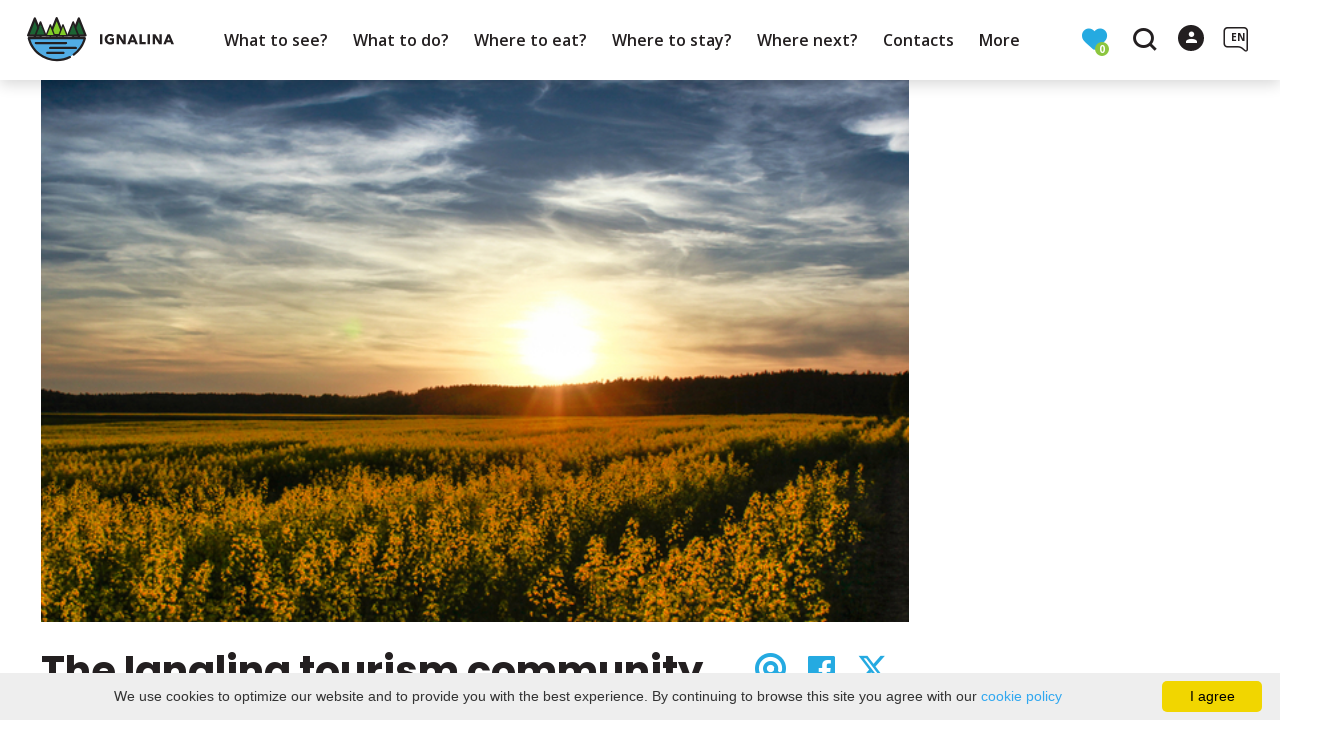

--- FILE ---
content_type: text/html; charset=UTF-8
request_url: https://www.ignalina.info/en/news/the-ignalina-tourism-community-supports-ukraine/
body_size: 17436
content:
<!DOCTYPE HTML >
<html lang="en">
<head>
    <meta http-equiv="content-type" content="text/html; charset=UTF-8"/>
    <meta name="viewport" content="width=device-width, initial-scale=1.0, user-scalable=0"/>
    <title>The Ignalina tourism community supports Ukraine</title>
    <meta property="og:title" content="The Ignalina tourism community supports Ukraine"/>
            <meta property="og:description" content="The Ignalina tourism community supports Ukraine. You will find information on providing assistance to Ukrainian war refugees."/>
        <meta name="description" content="The Ignalina tourism community supports Ukraine. You will find information on providing assistance to Ukrainian war refugees." />            <meta property="fb:app_id" content="546362722465271"/>
        <meta property="og:type" content="article"/>
        <meta property="og:description" content="The Ignalina tourism community supports Ukraine. You will find information on providing assistance to Ukrainian war refugees."/>
        <meta property="og:url" content="https://www.ignalina.info/en/the-ignalina-tourism-community-supports-ukraine/"/>
                <meta property="og:image" content="https://www.ignalina.info/data/editable/large/_MG_4620_(3).jpg"/>
        <meta property="og:image:width" content="660"/>
        <meta property="og:image:height" content="440"/>
    
            <link rel="shortcut icon" type="image/png"
              href="https://www.ignalina.info/data/settings/favicon/zalias_i_standartinis__1_1_.png"/>
        <link rel="stylesheet" href="https://stackpath.bootstrapcdn.com/bootstrap/4.1.3/css/bootstrap.min.css"
          integrity="sha384-MCw98/SFnGE8fJT3GXwEOngsV7Zt27NXFoaoApmYm81iuXoPkFOJwJ8ERdknLPMO"
          crossorigin="anonymous">
            <link rel="stylesheet"
              href="https://www.ignalina.info/templates/bebras/ignalina/css/style.css?v=1769172781">
    
    <link rel="stylesheet" href="https://www.ignalina.info/templates/css/msg.css">
<script src="https://www.ignalina.info/templates/js/msg.js"></script>

    
            <script>
        var cookie_text = 'We use cookies to optimize our website and to provide you with the best experience. By continuing to browse this site you agree with our';
        var cookie_link_text = 'cookie policy';
        var cookie_link = 'https://www.ignalina.info/en/info/cookie-policy/';
        var cookie_close_text = 'I agree';
    </script>
    <script type="text/javascript" id="cookieinfo"
            src="https://www.ignalina.info/templates/js/cookieinfo.js?v=1769172781">
    </script>

    
    <link rel="canonical" href="https://www.ignalina.info/en/the-ignalina-tourism-community-supports-ukraine/"/>
    <link rel="alternate" href="https://www.ignalina.info/naujiena/ignalinos-turizmo-bendruomene-palaiko-ukraina/" hreflang="lt-lt"/>
    <link rel="alternate" href="https://www.ignalina.info/en/the-ignalina-tourism-community-supports-ukraine/" hreflang="en-gb"/>
    <link rel="alternate" href="https://www.ignalina.info/ru/ignalinskoe-turisticheskoe-soobshtestvo-podderzhivaet-ukrainu/" hreflang="ru-ru"/>
    <link rel="alternate" href="https://www.ignalina.info/de/die-tourismusgemeinde-ignalina-unterstutzt-die-ukraine/" hreflang="de-de"/>



    <script type="text/javascript" src="https://www.ignalina.info/templates/bebras/js/jquery-2.1.3.min.js"></script>
<script type="text/javascript" src="https://www.ignalina.info/templates/bebras/js/jquery.mmenu.all.js" ></script>
<script src="https://www.ignalina.info/templates/js/jquery/jquery.sumoselect.min.js"></script>
<script type="text/javascript" src="https://www.ignalina.info/templates/bebras/js/lazysizes.min.js"></script>
<script type="text/javascript" src="https://www.ignalina.info/templates/bebras/js/bootstrap.min.js"></script>
<script type="text/javascript" src="https://www.ignalina.info/templates/bebras/js/jquery.sticky-kit.min.js"></script>
<script type="text/javascript" src="https://www.ignalina.info/templates/bebras/js/swiper/swiper-bundle.min.js" ></script>
<script type="text/javascript" src="https://www.ignalina.info/templates/bebras/js/jquery.magnific-popup.min.js"></script>
<script type="text/javascript" src="https://www.ignalina.info/templates/bebras/js/collapse.js"></script>
<script src="https://www.ignalina.info/templates/js/request.js"></script>
<script type="text/javascript" src="https://www.ignalina.info/templates/js/loading.js"></script>
<script src="https://www.ignalina.info/templates/bebras/js/user.js?v=1.1"></script>
<script src="https://www.ignalina.info/templates/js/jquery/jquery-ui.min.js"></script>
<script type="text/javascript" src="https://www.ignalina.info/templates/bebras/js/perfect-scrollbar.min.js"></script>


    <script type="text/javascript" src="https://www.ignalina.info/templates/bebras/js/nouislider.min.js"></script>
        <script type="text/javascript" src="https://www.ignalina.info/templates/bebras/js/popper.min.js"></script>
    <script type="text/javascript" src="https://cdnjs.cloudflare.com/ajax/libs/ekko-lightbox/5.3.0/ekko-lightbox.min.js"></script>
    <script type="text/javascript" src="https://www.ignalina.info/templates/bebras/js/jquery.justifiedGallery.min.js"></script>
    <script type="text/javascript" src="https://www.ignalina.info/templates/bebras/js/jquery.scrollLock.js"></script>
    <script src="https://www.ignalina.info/templates/js/likedislike.js"></script>
    <script src="https://www.ignalina.info/templates/js/List/List.js?v=1769172781"></script>
    <script src="https://www.ignalina.info/templates/js/fullscreen.js"></script>
    <script src="https://www.ignalina.info/templates/js/multiple_trips.js"></script>
    <script src="https://www.ignalina.info/templates/fancybox-3.5.7/jquery.fancybox.min.js"></script>
    <script src="https://www.ignalina.info/templates/swipebox/js/jquery.swipebox.js"></script>


<link href="https://www.ignalina.info/templates/js/video-js/video-js.min.css" rel="stylesheet">
<script src="https://www.ignalina.info/templates/js/video-js/video.min.js"></script>

</head>
<body class=" initial-load">
<!--Start of Tawk.to Script-->
<script type="text/javascript">
var Tawk_API=Tawk_API||{}, Tawk_LoadStart=new Date();
(function(){
var s1=document.createElement("script"),s0=document.getElementsByTagName("script")[0];
s1.async=true;
s1.src='https://embed.tawk.to/5b619c4ddf040c3e9e0c2b80/default';
s1.charset='UTF-8';
s1.setAttribute('crossorigin','*');
s0.parentNode.insertBefore(s1,s0);
})();
</script>
<!--End of Tawk.to Script-->



<style>
.tourism-ads {
display: none;
}

body .add-favorite {
    display: block !important;
}

.list-all #map-listings .object-cont a.list-all-card:hover {
   color: #fff;
}

a:not([href]):not([tabindex]) {
  color: #fff;
}

a:not([href]):not([tabindex]):hover {
  color: #fff;
}

.ready-cont > div .ready-one .ready-photo {
  border-radius: 5% !important;
}

.footer-bottom .footer-bottom-right-block {
  padding-right: 50px;
}

</style>

<header class="header ">
    <div class="container">
        <a class="top-nav-mobile-toggle" href="#mobile-menu"><span class="bebras-icon-Menu"></span><span class="sr-only">Ignalina District Tourism Information Center</span></a>
        <div class="logo clearfix">
            <a class="navbar-link" href="https://www.ignalina.info/en/">
                                    <img src="https://www.ignalina.info/data/settings/logo/ignalinos_turizmo_logo_vector_1_.png"
                                                            alt="Ignalina District Tourism Information Center"
                                                />
                            </a>
        </div>
            <div class="mobile-menu" id="mobile-menu">
        <ul class="left-menu">
                                                <li>
                                                                                                            <span class=" ">What to see?</span>
                                                                                <ul>
                    <li>
                                    <a href="https://www.ignalina.info/en/sightseeing-places/"  class="">
                        What to see?
                    </a>
                            </li>
        
                                <li>

                                    <a href="https://www.ignalina.info/en/sightseeing-places/?filterForm[category][116]=116"                                        >
                        TOP 10
                    </a>
                                
            </li>
                                            <li>

                                    <a href="https://www.ignalina.info/en/sightseeing-places/?filterForm[category][126]=126"                                        >
                        With children
                    </a>
                                
            </li>
                                            <li>

                                    <a href="https://www.ignalina.info/en/sightseeing-places/?filterForm[category][119]=119"                                        >
                        Sculptures
                    </a>
                                
            </li>
                                            <li>

                                    <a href="https://www.ignalina.info/en/sightseeing-places/?filterForm[category][3]=3"                                        >
                        Museums and Exhibitions
                    </a>
                                
            </li>
                                            <li>

                                    <a href="https://www.ignalina.info/en/sightseeing-places/?filterForm[category][108]=108"                                        >
                        Nature, Observation Towers, Cognitive Trails, Mounds
                    </a>
                                
            </li>
                                            <li>

                                    <a href="https://www.ignalina.info/en/sightseeing-places/?filterForm[category][112]=112"                                        >
                        Manors, Churches, Ethnographical Villages, Mills
                    </a>
                                
            </li>
                                            <li>

                                    <a href="https://www.ignalina.info/en/sightseeing-places/?filterForm[category][114]=114"                                        >
                        Memory places
                    </a>
                                
            </li>
                                            <li>

                                    <a href="https://www.ignalina.info/en/sightseeing-places/?filterForm[category][117]=117"                                        >
                        Other Objects
                    </a>
                                
            </li>
                        </ul>
                    </li>
                                                                <li>
                                                                                                            <span class=" ">What to do?</span>
                                                                                <ul>
                    <li>
                                    <a href="https://www.ignalina.info/en/what-to-do/"  class="">
                        What to do?
                    </a>
                            </li>
        
                                <li>

                                    <a href="https://www.ignalina.info/en/general-map/"                                        >
                        Map
                    </a>
                                
            </li>
                                            <li>

                                    <a href="https://www.ignalina.info/en/routes/"                                        >
                        Routes
                    </a>
                                
            </li>
                                            <li>

                                    <a href="https://www.ignalina.info/en/activities-what-to-do/"                                        >
                        Active leisure
                    </a>
                                
            </li>
                                            <li>

                                    <a href="https://www.ignalina.info/en/education/"                                        >
                        Education
                    </a>
                                
            </li>
                                            <li>

                                    <a href="https://www.ignalina.info/en/events/"                                        >
                        Events
                    </a>
                                
            </li>
                        </ul>
                    </li>
                                                                <li>
                                                                                                            <span class=" ">Where to eat?</span>
                                                                                <ul>
                    <li>
                                    <a href="https://www.ignalina.info/en/food-and-drink/"  class="">
                        Where to eat?
                    </a>
                            </li>
        
                                <li>

                                    <a href="https://www.ignalina.info/en/food-and-drink/?filterForm[category][118]=118"                                        >
                        Snack bar
                    </a>
                                
            </li>
                                            <li>

                                    <a href="https://www.ignalina.info/en/food-and-drink/?filterForm[category][32]=32"                                        >
                        Restaurant
                    </a>
                                
            </li>
                                            <li>

                                    <a href="https://www.ignalina.info/en/food-and-drink/?filterForm[category][33]=33"                                        >
                        Cafe
                    </a>
                                
            </li>
                                            <li>

                                    <a href="https://www.ignalina.info/en/food-and-drink/?filterForm[category][56]=56"                                        >
                        Bar-Pub
                    </a>
                                
            </li>
                                            <li>

                                    <a href="https://www.ignalina.info/en/food-and-drink/?filterForm[category][71]=71"                                        >
                        Bakery
                    </a>
                                
            </li>
                        </ul>
                    </li>
                                                                <li>
                                                                                                            <span class=" ">Where to stay?</span>
                                                                                <ul>
                    <li>
                                    <a href="https://www.ignalina.info/en/accommodation/"  class="">
                        Where to stay?
                    </a>
                            </li>
        
                                <li>

                                    <a href="https://www.ignalina.info/en/accommodation/?filterForm[category][121]=121"                                        >
                        Apartment
                    </a>
                                
            </li>
                                            <li>

                                    <a href="https://www.ignalina.info/en/accommodation/?filterForm[category][4]=4"                                        >
                        Rural tourism homesteads
                    </a>
                                
            </li>
                                            <li>

                                    <a href="https://www.ignalina.info/en/accommodation/?filterForm[category][12]=12"                                        >
                        Hotels, rest and guest houses
                    </a>
                                
            </li>
                                            <li>

                                    <a href="https://www.ignalina.info/en/accommodation/?filterForm[category][18]=18"                                        >
                        Campsites 
                    </a>
                                
            </li>
                        </ul>
                    </li>
                                                                <li>
                                                                                                            <a href="https://www.ignalina.info/en/info/where-next/"  class="" >
                                    Where next?
                                </a>
                                                                                                </li>
                                                                <li>
                                                                                                            <a href="https://www.ignalina.info/en/info/contacts-3/"  class="" >
                                    Contacts
                                </a>
                                                                                                </li>
                                                                <li>
                                                                                                            <span class=" ">More</span>
                                                                                <ul>
                    <li>
                                                                                                                        <a href="https://www.ignalina.info/en/info/useful-information-1/" class="">
                                    More
                                </a>
                                                                                </li>
        
                                <li>

                                    <span class=" ">Useful information</span>
                                    <ul>
                    <li>
                <a href="https://www.ignalina.info/en/info/useful-information-1/"  class=" 247 ">
                    Useful information
                </a>
            </li>
        
                                <li>

                                    <a href="https://www.ignalina.info/en/info/guides/"                                        >
                        Guides. Protected Area Visitor Ticket
                    </a>
                                
            </li>
                                            <li>

                                    <a href="https://www.ignalina.info/en/info/maps-and-publications/"                                        >
                        Maps and publications
                    </a>
                                
            </li>
                                            <li>

                                    <a href="https://www.ignalina.info/en/info/transport-and-transportation/"                                        >
                        Transport and transportation
                    </a>
                                
            </li>
                                            <li>

                                    <a href="https://www.ignalina.info/en/info/souvenirs/"                                        >
                        Souvenirs and local produce
                    </a>
                                
            </li>
                                            <li>

                                    <a href="https://www.ignalina.info/en/info/conference-halls/"                                        >
                        Conference Halls
                    </a>
                                
            </li>
                        </ul>

            </li>
                                            <li>

                                    <span class=" ">Ignalina District Tourist Information Center</span>
                                    <ul>
                    <li>
                <a href="https://www.ignalina.info/en/info/contacts-1/"  class=" 178 ">
                    Ignalina District Tourist Information Center
                </a>
            </li>
        
                                <li>

                                    <a href="https://www.ignalina.info/naujienos/"                                        >
                        News
                    </a>
                                
            </li>
                                            <li>

                                    <a href="https://www.ignalina.info/en/info/about-us/"                                        >
                        About us
                    </a>
                                
            </li>
                                            <li>

                                    <a href="https://www.ignalina.info/en/editable-separated/id-134/"                                        >
                        Structure and contact information
                    </a>
                                
            </li>
                                                                <li>

                                    <a href="https://www.ignalina.info/en/editable-separated/id-310/"                                        >
                        Legal information
                    </a>
                                
            </li>
                                            <li>

                                    <a href="https://www.ignalina.info/en/editable-separated/id-311/"                                        >
                        Areas of activity
                    </a>
                                
            </li>
                                            <li>

                                    <a href="https://www.ignalina.info/en/editable-separated/id-312/"                                        >
                        Protection of whistleblowers
                    </a>
                                
            </li>
                                            <li>

                                    <a href="https://www.ignalina.info/en/info/prevention-of-corruption/"                                        >
                        Prevention of corruption
                    </a>
                                
            </li>
                                            <li>

                                    <a href="https://www.ignalina.info/en/info/activity-documents/"                                        >
                        Activity documents
                    </a>
                                
            </li>
                                            <li>

                                    <a href="https://www.ignalina.info/en/info/services/"                                        >
                        Services
                    </a>
                                
            </li>
                                            <li>

                                    <a href="https://www.ignalina.info/en/info/protection-of-personal-data/"                                        >
                        Protection of personal data
                    </a>
                                
            </li>
                                            <li>

                                    <a href="https://www.ignalina.info/en/info/links/"                                        >
                        Links
                    </a>
                                
            </li>
                                            <li>

                                    <a href="https://www.ignalina.info/en/info/frequently-asked-questions/"                                        >
                        Frequently asked questions
                    </a>
                                
            </li>
                                            <li>

                                    <a href="https://www.ignalina.info/en/info/consultation-with-the-public/"                                        >
                        Consultation with the public
                    </a>
                                
            </li>
                        </ul>

            </li>
                                            <li>

                                    <span class=" ">Ignalina district tourism information center branch, Ignalina sports and entertainment center</span>
                                    <ul>
                    <li>
                <a href="https://www.ignalina.info/en/info/ignalina-sport-and-entertainment-center/"  class=" 244 ">
                    Ignalina district tourism information center branch, Ignalina sports and entertainment center
                </a>
            </li>
        
                                <li>

                                    <a href="https://www.ignalina.info/pramogos-ka-veikti/baseinas-ir-pirciu-kompleksas/"                                        target="_blank">
                        Swimming pool and sauna complex
                    </a>
                                
            </li>
                                            <li>

                                    <a href="https://www.ignalina.info/apgyvendinimas/ignalinos-sporto-ir-pramogu-centras/"                                        target="_blank">
                        Rest house
                    </a>
                                
            </li>
                                            <li>

                                    <a href="https://www.ignalina.info/pramogos-ka-veikti/treniruokliu-sale/"                                        target="_blank">
                        Fitness gym
                    </a>
                                
            </li>
                                            <li>

                                    <a href="https://www.ignalina.info/pramogos-ka-veikti/sporto-sale/"                                        target="_blank">
                        Gym
                    </a>
                                
            </li>
                        </ul>

            </li>
                        </ul>
                    </li>
                                    </ul>
        <div class='mobile-language-switch' id="appendable-language-switch">
            <ul>
                                                        <li><a class='' href='https://www.ignalina.info/naujiena/ignalinos-turizmo-bendruomene-palaiko-ukraina/'>
                            <div class='language-img'><img src='https://www.ignalina.info/templates/bebras/img/blank.gif'
                                                           class='flag flag-lt' alt="flag-icon Lithuanian"></div>
                            Lithuanian</a></li>
                                                        <li><a class='selected' href='https://www.ignalina.info/en/the-ignalina-tourism-community-supports-ukraine/'>
                            <div class='language-img'><img src='https://www.ignalina.info/templates/bebras/img/blank.gif'
                                                           class='flag flag-en' alt="flag-icon English"></div>
                            English</a></li>
                                                        <li><a class='' href='https://www.ignalina.info/ru/ignalinskoe-turisticheskoe-soobshtestvo-podderzhivaet-ukrainu/'>
                            <div class='language-img'><img src='https://www.ignalina.info/templates/bebras/img/blank.gif'
                                                           class='flag flag-ru' alt="flag-icon Russian"></div>
                            Russian</a></li>
                                                        <li><a class='' href='https://www.ignalina.info/de/die-tourismusgemeinde-ignalina-unterstutzt-die-ukraine/'>
                            <div class='language-img'><img src='https://www.ignalina.info/templates/bebras/img/blank.gif'
                                                           class='flag flag-de' alt="flag-icon German"></div>
                            German</a></li>
                            </ul>
        </div>
        <div class='mobile-account-block' id="menu-account-block">
    <ul class='mm-listview'>
        <li class='account-name'>
            <a class='selected'>
                <span>
                                            <span class="bebras-icon-avatar"></span>
                                    </span>
                 
            </a>
        </li>
        <li><a href='https://www.ignalina.info/en/edit-profile/'><span></span>Settings</a></li>
                <li>
            <a href="javascript:;" onclick ="return logout();"><span></span>Logout</a>
        </li>
    </ul>
</div>
        <div class="close-mm"><span class="bebras-icon-close"></span></div>
    </div>
    <div class="menu-con">
        <nav id="my-menu" class="main-menu clearfix" >
            <ul class="left-menu">
                                                                                    <li tabindex="0" class="                                                            sub-menu-parent                                                         "
                        >
                                                            <a tabindex="-1" href="https://www.ignalina.info/en/sightseeing-places/" >
                                    What to see?
                                </a>
                                                        <div class=" scroll" >
    <div class="sub-menu-list tourism_category">
                        <div class="nav-column">
                <a href="https://www.ignalina.info/en/sightseeing-places/?filterForm[category][116]=116">
                                        <div class="sub-menu-img">
                        <div></div>
                        <img data-sizes="auto" class="image lazyload"
                            src="[data-uri]"
                            data-src="https://www.ignalina.info/templates/images/no_photo/660x440.jpg"
                            data-srcset="
                                                            https://www.ignalina.info/data/tourism/categories/list/img_0311.jpg 289w,
                                                                                        https://www.ignalina.info/data/tourism/categories/mobile/img_0311.jpg  600w
                            "
                            alt="TOP 10"
                        >
                    </div>
                                        <div class="turism-title-box">
                        <div class="sub-menu-title">TOP 10</div>
                        <div class="suggestions">Objects: 10</div>
                    </div>
                </a>
            </div>
                                <div class="nav-column">
                <a href="https://www.ignalina.info/en/sightseeing-places/?filterForm[category][126]=126">
                                        <div class="sub-menu-img">
                        <div></div>
                        <img data-sizes="auto" class="image lazyload"
                            src="[data-uri]"
                            data-src="https://www.ignalina.info/templates/images/no_photo/660x440.jpg"
                            data-srcset="
                                                            https://www.ignalina.info/data/tourism/categories/list/img_0260.jpg 289w,
                                                                                        https://www.ignalina.info/data/tourism/categories/mobile/img_0260.jpg  600w
                            "
                            alt="With children"
                        >
                    </div>
                                        <div class="turism-title-box">
                        <div class="sub-menu-title">With children</div>
                        <div class="suggestions">Objects: 22</div>
                    </div>
                </a>
            </div>
                                <div class="nav-column">
                <a href="https://www.ignalina.info/en/sightseeing-places/?filterForm[category][119]=119">
                                        <div class="sub-menu-img">
                        <div></div>
                        <img data-sizes="auto" class="image lazyload"
                            src="[data-uri]"
                            data-src="https://www.ignalina.info/templates/images/no_photo/660x440.jpg"
                            data-srcset="
                                                            https://www.ignalina.info/data/tourism/categories/list/paluses_eziukai_1_.jpg 289w,
                                                                                        https://www.ignalina.info/data/tourism/categories/mobile/paluses_eziukai_1_.jpg  600w
                            "
                            alt="Sculptures"
                        >
                    </div>
                                        <div class="turism-title-box">
                        <div class="sub-menu-title">Sculptures</div>
                        <div class="suggestions">Objects: 33</div>
                    </div>
                </a>
            </div>
                                <div class="nav-column">
                <a href="https://www.ignalina.info/en/sightseeing-places/?filterForm[category][3]=3">
                                        <div class="sub-menu-img">
                        <div></div>
                        <img data-sizes="auto" class="image lazyload"
                            src="[data-uri]"
                            data-src="https://www.ignalina.info/templates/images/no_photo/660x440.jpg"
                            data-srcset="
                                                            https://www.ignalina.info/data/tourism/categories/list/img_0270_2_.jpg 289w,
                                                                                        https://www.ignalina.info/data/tourism/categories/mobile/img_0270_2_.jpg  600w
                            "
                            alt="Museums and Exhibitions"
                        >
                    </div>
                                        <div class="turism-title-box">
                        <div class="sub-menu-title">Museums and Exhibitions</div>
                        <div class="suggestions">Objects: 12</div>
                    </div>
                </a>
            </div>
                                <div class="nav-column">
                <a href="https://www.ignalina.info/en/sightseeing-places/?filterForm[category][108]=108">
                                        <div class="sub-menu-img">
                        <div></div>
                        <img data-sizes="auto" class="image lazyload"
                            src="[data-uri]"
                            data-src="https://www.ignalina.info/templates/images/no_photo/660x440.jpg"
                            data-srcset="
                                                            https://www.ignalina.info/data/tourism/categories/list/img_0117_1_.jpg 289w,
                                                                                        https://www.ignalina.info/data/tourism/categories/mobile/img_0117_1_.jpg  600w
                            "
                            alt="Nature, Observation Towers, Cognitive Trails, Mounds"
                        >
                    </div>
                                        <div class="turism-title-box">
                        <div class="sub-menu-title">Nature, Observation Towers, Cognitive Trails, Mounds</div>
                        <div class="suggestions">Objects: 52</div>
                    </div>
                </a>
            </div>
                                <div class="nav-column">
                <a href="https://www.ignalina.info/en/sightseeing-places/?filterForm[category][112]=112">
                                        <div class="sub-menu-img">
                        <div></div>
                        <img data-sizes="auto" class="image lazyload"
                            src="[data-uri]"
                            data-src="https://www.ignalina.info/templates/images/no_photo/660x440.jpg"
                            data-srcset="
                                                            https://www.ignalina.info/data/tourism/categories/list/img_0313_001_1_.jpg 289w,
                                                                                        https://www.ignalina.info/data/tourism/categories/mobile/img_0313_001_1_.jpg  600w
                            "
                            alt="Manors, Churches, Ethnographical Villages, Mills"
                        >
                    </div>
                                        <div class="turism-title-box">
                        <div class="sub-menu-title">Manors, Churches, Ethnographical Villages, Mills</div>
                        <div class="suggestions">Objects: 39</div>
                    </div>
                </a>
            </div>
                                <div class="nav-column">
                <a href="https://www.ignalina.info/en/sightseeing-places/?filterForm[category][114]=114">
                                        <div class="sub-menu-img">
                        <div></div>
                        <img data-sizes="auto" class="image lazyload"
                            src="[data-uri]"
                            data-src="https://www.ignalina.info/templates/images/no_photo/660x440.jpg"
                            data-srcset="
                                                            https://www.ignalina.info/data/tourism/categories/list/paminklas_partizanams_1_.jpg 289w,
                                                                                        https://www.ignalina.info/data/tourism/categories/mobile/paminklas_partizanams_1_.jpg  600w
                            "
                            alt="Memory places"
                        >
                    </div>
                                        <div class="turism-title-box">
                        <div class="sub-menu-title">Memory places</div>
                        <div class="suggestions">Objects: 38</div>
                    </div>
                </a>
            </div>
                                <div class="nav-column">
                <a href="https://www.ignalina.info/en/sightseeing-places/?filterForm[category][117]=117">
                                        <div class="sub-menu-img">
                        <div></div>
                        <img data-sizes="auto" class="image lazyload"
                            src="[data-uri]"
                            data-src="https://www.ignalina.info/templates/images/no_photo/660x440.jpg"
                            data-srcset="
                                                            https://www.ignalina.info/data/tourism/categories/list/120014626_255708948983282_6673232230442772698_n.jpg 289w,
                                                                                        https://www.ignalina.info/data/tourism/categories/mobile/120014626_255708948983282_6673232230442772698_n.jpg  600w
                            "
                            alt="Other Objects"
                        >
                    </div>
                                        <div class="turism-title-box">
                        <div class="sub-menu-title">Other Objects</div>
                        <div class="suggestions">Objects: 28</div>
                    </div>
                </a>
            </div>
                </div>
</div>

                        </li>
                                                                                                        <li tabindex="0" class="                                                            sub-menu-parent                                                         "
                        >
                                                            <a tabindex="-1" href="https://www.ignalina.info/en/what-to-do/" >
                                    What to do?
                                </a>
                                                            <div class="sub-menu-col-5 scroll">
        <div class="sub-menu-list">
                                                <div class="nav-column">
                        <a class="" href="https://www.ignalina.info/en/general-map/" target="">                                                    <div class="sub-menu-img">
                                <img data-sizes="auto" class="image lazyload"
                                    src="[data-uri]"
                                    data-src="https://www.ignalina.info/templates/images/no_photo/660x440.jpg"
                                    data-srcset="
                                                                            https://www.ignalina.info/data/editable/submenu/Ignalina_stendas.jpg 205w,
                                                                                                                https://www.ignalina.info/data/editable/mobile/Ignalina_stendas.jpg  800w
                                    "
                                     alt="Map"
                                >
                            </div>
                                                <div class="sub-menu-title">
                                Map
                        </div>
                        </a>                                            </div>
                                                                <div class="nav-column">
                        <a class="" href="https://www.ignalina.info/en/routes/" target="">                                                    <div class="sub-menu-img">
                                <img data-sizes="auto" class="image lazyload"
                                    src="[data-uri]"
                                    data-src="https://www.ignalina.info/templates/images/no_photo/660x440.jpg"
                                    data-srcset="
                                                                            https://www.ignalina.info/data/editable/submenu/5_1_.jpg 205w,
                                                                                                                https://www.ignalina.info/data/editable/mobile/5_1_.jpg  800w
                                    "
                                     alt="Routes"
                                >
                            </div>
                                                <div class="sub-menu-title">
                                Routes
                        </div>
                        </a>                                            </div>
                                                                <div class="nav-column">
                        <a class="" href="https://www.ignalina.info/en/activities-what-to-do/" target="">                                                    <div class="sub-menu-img">
                                <img data-sizes="auto" class="image lazyload"
                                    src="[data-uri]"
                                    data-src="https://www.ignalina.info/templates/images/no_photo/660x440.jpg"
                                    data-srcset="
                                                                            https://www.ignalina.info/data/editable/submenu/_DSC1334.jpg 205w,
                                                                                                                https://www.ignalina.info/data/editable/mobile/_DSC1334.jpg  800w
                                    "
                                     alt="Active leisure"
                                >
                            </div>
                                                <div class="sub-menu-title">
                                Active leisure
                        </div>
                        </a>                                            </div>
                                                                <div class="nav-column">
                        <a class="" href="https://www.ignalina.info/en/education/" target="">                                                    <div class="sub-menu-img">
                                <img data-sizes="auto" class="image lazyload"
                                    src="[data-uri]"
                                    data-src="https://www.ignalina.info/templates/images/no_photo/660x440.jpg"
                                    data-srcset="
                                                                            https://www.ignalina.info/data/editable/submenu/Kaip-gyveno-musu-senoliai_1.jpg 205w,
                                                                                                                https://www.ignalina.info/data/editable/mobile/Kaip-gyveno-musu-senoliai_1.jpg  800w
                                    "
                                     alt="Education"
                                >
                            </div>
                                                <div class="sub-menu-title">
                                Education
                        </div>
                        </a>                                            </div>
                                                                <div class="nav-column">
                        <a class="" href="https://www.ignalina.info/en/events/" target="">                                                    <div class="sub-menu-img">
                                <img data-sizes="auto" class="image lazyload"
                                    src="[data-uri]"
                                    data-src="https://www.ignalina.info/templates/images/no_photo/660x440.jpg"
                                    data-srcset="
                                                                            https://www.ignalina.info/data/editable/submenu/dscn0158d_38088.jpg 205w,
                                                                                                                https://www.ignalina.info/data/editable/mobile/dscn0158d_38088.jpg  800w
                                    "
                                     alt="Events"
                                >
                            </div>
                                                <div class="sub-menu-title">
                                Events
                        </div>
                        </a>                                            </div>
                                    </div>
    </div>

                        </li>
                                                                                                        <li tabindex="0" class="                                                            sub-menu-parent                                                         "
                        >
                                                            <a tabindex="-1" href="https://www.ignalina.info/en/food-and-drink/" >
                                    Where to eat?
                                </a>
                                                        <div class=" scroll" >
    <div class="sub-menu-list tourism_category">
                        <div class="nav-column">
                <a href="https://www.ignalina.info/en/food-and-drink/?filterForm[category][118]=118">
                                        <div class="sub-menu-img">
                        <div></div>
                        <img data-sizes="auto" class="image lazyload"
                            src="[data-uri]"
                            data-src="https://www.ignalina.info/templates/images/no_photo/660x440.jpg"
                            data-srcset="
                                                            https://www.ignalina.info/data/tourism/categories/list/maitinimo_ist_006_1_.jpg 289w,
                                                                                        https://www.ignalina.info/data/tourism/categories/mobile/maitinimo_ist_006_1_.jpg  600w
                            "
                            alt="Snack bar"
                        >
                    </div>
                                        <div class="turism-title-box">
                        <div class="sub-menu-title">Snack bar</div>
                        <div class="suggestions">Objects: 6</div>
                    </div>
                </a>
            </div>
                                <div class="nav-column">
                <a href="https://www.ignalina.info/en/food-and-drink/?filterForm[category][32]=32">
                                        <div class="sub-menu-img">
                        <div></div>
                        <img data-sizes="auto" class="image lazyload"
                            src="[data-uri]"
                            data-src="https://www.ignalina.info/templates/images/no_photo/660x440.jpg"
                            data-srcset="
                                                            https://www.ignalina.info/data/tourism/categories/list/viesbutis_zuvedra_1_.jpg 289w,
                                                                                        https://www.ignalina.info/data/tourism/categories/mobile/viesbutis_zuvedra_1_.jpg  600w
                            "
                            alt="Restaurant"
                        >
                    </div>
                                        <div class="turism-title-box">
                        <div class="sub-menu-title">Restaurant</div>
                        <div class="suggestions">Objects: 3</div>
                    </div>
                </a>
            </div>
                                <div class="nav-column">
                <a href="https://www.ignalina.info/en/food-and-drink/?filterForm[category][33]=33">
                                        <div class="sub-menu-img">
                        <div></div>
                        <img data-sizes="auto" class="image lazyload"
                            src="[data-uri]"
                            data-src="https://www.ignalina.info/templates/images/no_photo/660x440.jpg"
                            data-srcset="
                                                            https://www.ignalina.info/data/tourism/categories/list/lv_2018_07_22_039_1_.jpg 289w,
                                                                                        https://www.ignalina.info/data/tourism/categories/mobile/lv_2018_07_22_039_1_.jpg  600w
                            "
                            alt="Cafe"
                        >
                    </div>
                                        <div class="turism-title-box">
                        <div class="sub-menu-title">Cafe</div>
                        <div class="suggestions">Objects: 10</div>
                    </div>
                </a>
            </div>
                                <div class="nav-column">
                <a href="https://www.ignalina.info/en/food-and-drink/?filterForm[category][56]=56">
                                        <div class="sub-menu-img">
                        <div></div>
                        <img data-sizes="auto" class="image lazyload"
                            src="[data-uri]"
                            data-src="https://www.ignalina.info/templates/images/no_photo/660x440.jpg"
                            data-srcset="
                                                            https://www.ignalina.info/data/tourism/categories/list/62149151_342093366728204_2206188381988192256_o.jpg 289w,
                                                                                        https://www.ignalina.info/data/tourism/categories/mobile/62149151_342093366728204_2206188381988192256_o.jpg  600w
                            "
                            alt="Bar-Pub"
                        >
                    </div>
                                        <div class="turism-title-box">
                        <div class="sub-menu-title">Bar-Pub</div>
                        <div class="suggestions">Objects: 2</div>
                    </div>
                </a>
            </div>
                                <div class="nav-column">
                <a href="https://www.ignalina.info/en/food-and-drink/?filterForm[category][71]=71">
                                        <div class="sub-menu-img">
                        <div></div>
                        <img data-sizes="auto" class="image lazyload"
                            src="[data-uri]"
                            data-src="https://www.ignalina.info/templates/images/no_photo/660x440.jpg"
                            data-srcset="
                                                            https://www.ignalina.info/data/tourism/categories/list/pexels-eric-mufasa-578798-1397292.jpg 289w,
                                                                                        https://www.ignalina.info/data/tourism/categories/mobile/pexels-eric-mufasa-578798-1397292.jpg  600w
                            "
                            alt="Bakery"
                        >
                    </div>
                                        <div class="turism-title-box">
                        <div class="sub-menu-title">Bakery</div>
                        <div class="suggestions">Objects: 1</div>
                    </div>
                </a>
            </div>
                </div>
</div>

                        </li>
                                                                                                        <li tabindex="0" class="                                                            sub-menu-parent                                                         "
                        >
                                                            <a tabindex="-1" href="https://www.ignalina.info/en/accommodation/" >
                                    Where to stay?
                                </a>
                                                        <div class="sub-menu-col-cat-4 scroll" >
    <div class="sub-menu-list tourism_category">
                        <div class="nav-column">
                <a href="https://www.ignalina.info/en/accommodation/?filterForm[category][121]=121">
                                        <div class="sub-menu-img">
                        <div></div>
                        <img data-sizes="auto" class="image lazyload"
                            src="[data-uri]"
                            data-src="https://www.ignalina.info/templates/images/no_photo/660x440.jpg"
                            data-srcset="
                                                            https://www.ignalina.info/data/tourism/categories/list/37902375_10212109883318648_3899727663639560192_n_1_.jpg 289w,
                                                                                        https://www.ignalina.info/data/tourism/categories/mobile/37902375_10212109883318648_3899727663639560192_n_1_.jpg  600w
                            "
                            alt="Apartment"
                        >
                    </div>
                                        <div class="turism-title-box">
                        <div class="sub-menu-title">Apartment</div>
                        <div class="suggestions">Objects: 3</div>
                    </div>
                </a>
            </div>
                                <div class="nav-column">
                <a href="https://www.ignalina.info/en/accommodation/?filterForm[category][4]=4">
                                        <div class="sub-menu-img">
                        <div></div>
                        <img data-sizes="auto" class="image lazyload"
                            src="[data-uri]"
                            data-src="https://www.ignalina.info/templates/images/no_photo/660x440.jpg"
                            data-srcset="
                                                            https://www.ignalina.info/data/tourism/categories/list/145841759_1397024227302201_6400097725881730943_n.jpg 289w,
                                                                                        https://www.ignalina.info/data/tourism/categories/mobile/145841759_1397024227302201_6400097725881730943_n.jpg  600w
                            "
                            alt="Rural tourism homesteads"
                        >
                    </div>
                                        <div class="turism-title-box">
                        <div class="sub-menu-title">Rural tourism homesteads</div>
                        <div class="suggestions">Objects: 50</div>
                    </div>
                </a>
            </div>
                                <div class="nav-column">
                <a href="https://www.ignalina.info/en/accommodation/?filterForm[category][12]=12">
                                        <div class="sub-menu-img">
                        <div></div>
                        <img data-sizes="auto" class="image lazyload"
                            src="[data-uri]"
                            data-src="https://www.ignalina.info/templates/images/no_photo/660x440.jpg"
                            data-srcset="
                                                            https://www.ignalina.info/data/tourism/categories/list/viesbucio_kambarys.jpg 289w,
                                                                                        https://www.ignalina.info/data/tourism/categories/mobile/viesbucio_kambarys.jpg  600w
                            "
                            alt="Hotels, rest and guest houses"
                        >
                    </div>
                                        <div class="turism-title-box">
                        <div class="sub-menu-title">Hotels, rest and guest houses</div>
                        <div class="suggestions">Objects: 7</div>
                    </div>
                </a>
            </div>
                                <div class="nav-column">
                <a href="https://www.ignalina.info/en/accommodation/?filterForm[category][18]=18">
                                        <div class="sub-menu-img">
                        <div></div>
                        <img data-sizes="auto" class="image lazyload"
                            src="[data-uri]"
                            data-src="https://www.ignalina.info/templates/images/no_photo/660x440.jpg"
                            data-srcset="
                                                            https://www.ignalina.info/data/tourism/categories/list/linkmenu_poilsiaviete__2__1_.jpg 289w,
                                                                                        https://www.ignalina.info/data/tourism/categories/mobile/linkmenu_poilsiaviete__2__1_.jpg  600w
                            "
                            alt="Campsites "
                        >
                    </div>
                                        <div class="turism-title-box">
                        <div class="sub-menu-title">Campsites </div>
                        <div class="suggestions">Objects: 15</div>
                    </div>
                </a>
            </div>
                </div>
</div>

                        </li>
                                                                                                        <li tabindex="0" class="                                                             submenu-standart                                                         "
                        >
                                                            <a tabindex="-1" href="https://www.ignalina.info/en/info/where-next/" >
                                    Where next?
                                </a>
                                                        
                        </li>
                                                                                                        <li tabindex="0" class="                                                             submenu-standart                                                         "
                        >
                                                            <a tabindex="-1" href="https://www.ignalina.info/en/info/contacts-3/" >
                                    Contacts
                                </a>
                                                        
                        </li>
                                                                                                        <li tabindex="0" class="                                                            sub-menu-parent                                                         "
                        >
                                                                                                                                                                                    <a tabindex="-1" href="https://www.ignalina.info/en/info/useful-information-1/">
                                                More
                                            </a>
                                                                                                                                        <div class="sub-menu-col-3 scroll">
        <div class="sub-menu-list">
                                                <div class="nav-column">
                        <a class="" href="https://www.ignalina.info/en/info/useful-information-1/" target="">                                                    <div class="sub-menu-img">
                                <img data-sizes="auto" class="image lazyload"
                                    src="[data-uri]"
                                    data-src="https://www.ignalina.info/templates/images/no_photo/660x440.jpg"
                                    data-srcset="
                                                                            https://www.ignalina.info/data/editable/submenu/g0112295_.jpg 205w,
                                                                                                                https://www.ignalina.info/data/editable/mobile/g0112295_.jpg  800w
                                    "
                                     alt="Useful information"
                                >
                            </div>
                                                <div class="sub-menu-title">
                                Useful information
                        </div>
                        </a>                                                    <ul>
                                                                    <li class=""><a href="https://www.ignalina.info/en/info/guides/">Guides. Protected Area Visitor Ticket</a></li>
                                                                    <li class=""><a href="https://www.ignalina.info/en/info/maps-and-publications/">Maps and publications</a></li>
                                                                    <li class=""><a href="https://www.ignalina.info/en/info/transport-and-transportation/">Transport and transportation</a></li>
                                                                    <li class=""><a href="https://www.ignalina.info/en/info/souvenirs/">Souvenirs and local produce</a></li>
                                                                    <li class=""><a href="https://www.ignalina.info/en/info/conference-halls/">Conference Halls</a></li>
                                                            </ul>
                                            </div>
                                                                <div class="nav-column">
                        <a class="" href="https://www.ignalina.info/en/info/contacts-1/" target="">                                                    <div class="sub-menu-img">
                                <img data-sizes="auto" class="image lazyload"
                                    src="[data-uri]"
                                    data-src="https://www.ignalina.info/templates/images/no_photo/660x440.jpg"
                                    data-srcset="
                                                                            https://www.ignalina.info/data/editable/submenu/451886371_527089269674408_1104511537238043292_n.jpg 205w,
                                                                                                                https://www.ignalina.info/data/editable/mobile/451886371_527089269674408_1104511537238043292_n.jpg  800w
                                    "
                                     alt="Ignalina District Tourist Information Center"
                                >
                            </div>
                                                <div class="sub-menu-title">
                                Ignalina District Tourist Information Center
                        </div>
                        </a>                                                    <ul>
                                                                    <li class=""><a href="https://www.ignalina.info/naujienos/">News</a></li>
                                                                    <li class=""><a href="https://www.ignalina.info/en/info/about-us/">About us</a></li>
                                                                    <li class=""><a href="https://www.ignalina.info/en/editable-separated/id-134/">Structure and contact information</a></li>
                                                                    <li class=""><a href="https://www.ignalina.info/en/editable-separated/id-341/"></a></li>
                                                                    <li class=""><a href="https://www.ignalina.info/en/editable-separated/id-310/">Legal information</a></li>
                                                                    <li class=""><a href="https://www.ignalina.info/en/editable-separated/id-311/">Areas of activity</a></li>
                                                                    <li class=""><a href="https://www.ignalina.info/en/editable-separated/id-312/">Protection of whistleblowers</a></li>
                                                                    <li class=""><a href="https://www.ignalina.info/en/info/prevention-of-corruption/">Prevention of corruption</a></li>
                                                                    <li class=""><a href="https://www.ignalina.info/en/info/activity-documents/">Activity documents</a></li>
                                                                    <li class=""><a href="https://www.ignalina.info/en/info/services/">Services</a></li>
                                                                    <li class=""><a href="https://www.ignalina.info/en/info/protection-of-personal-data/">Protection of personal data</a></li>
                                                                    <li class=""><a href="https://www.ignalina.info/en/info/links/">Links</a></li>
                                                                    <li class=""><a href="https://www.ignalina.info/en/info/frequently-asked-questions/">Frequently asked questions</a></li>
                                                                    <li class=""><a href="https://www.ignalina.info/en/info/consultation-with-the-public/">Consultation with the public</a></li>
                                                            </ul>
                                            </div>
                                                                <div class="nav-column">
                        <a class="" href="https://www.ignalina.info/en/info/ignalina-sport-and-entertainment-center/" target="">                                                    <div class="sub-menu-img">
                                <img data-sizes="auto" class="image lazyload"
                                    src="[data-uri]"
                                    data-src="https://www.ignalina.info/templates/images/no_photo/660x440.jpg"
                                    data-srcset="
                                                                            https://www.ignalina.info/data/editable/submenu/475239836_936859085293009_3819403421084773383_n.jpg 205w,
                                                                                                                https://www.ignalina.info/data/editable/mobile/475239836_936859085293009_3819403421084773383_n.jpg  800w
                                    "
                                     alt="Ignalina district tourism information center branch, Ignalina sports and entertainment center"
                                >
                            </div>
                                                <div class="sub-menu-title">
                                Ignalina district tourism information center branch, Ignalina sports and entertainment center
                        </div>
                        </a>                                                    <ul>
                                                                    <li class=""><a href="https://www.ignalina.info/pramogos-ka-veikti/baseinas-ir-pirciu-kompleksas/">Swimming pool and sauna complex</a></li>
                                                                    <li class=""><a href="https://www.ignalina.info/apgyvendinimas/ignalinos-sporto-ir-pramogu-centras/">Rest house</a></li>
                                                                    <li class=""><a href="https://www.ignalina.info/pramogos-ka-veikti/treniruokliu-sale/">Fitness gym</a></li>
                                                                    <li class=""><a href="https://www.ignalina.info/pramogos-ka-veikti/sporto-sale/">Gym</a></li>
                                                            </ul>
                                            </div>
                                    </div>
    </div>

                        </li>
                                                </ul>

            <ul class="right-menu">
                
                                        <li class=" trips-indicator" id="my-trips-widget">
            <a href="https://www.ignalina.info/en/my-trips/" class="my-trips-link bebras-icon-pilna-sirdele">
            <span class="item-count">0</span>
        </a>
    </li>

<script type="text/javascript">
    function reloadMyTripsMenu() {
        request('my-trips-widget', {
            url: "https://www.ignalina.info/?module=tourism&action=my_trips_menu_widget_refresh",
            dataType: 'json',
            success: function (result) {
                console.log(result)
                $('#my-trips-widget').replaceWith(result.html);
            }
        });
    }
    function makeNewTrip() {
        startLoading();
        $.ajax({
            url: 'https://www.ignalina.info/?module=tourism&action=list_trips&e=new',
            dataType: 'json',
            success: function (result)
            {
                window.location.href = result.edit_link;
                stopLoading();
            }
        });
    }
</script>
                                <li class="search-block" id="search-block">
                    <a href="javascript:;" class="bebras-icon-search2" aria-label="Search"></a>

<div id="cd-search" class="cd-search search-input" onsubmit="searchSolr()">
    <div class="close-search"></div>
    <form action="https://www.ignalina.info/en/search/" method="get">
        <input id="searchfield" type="search" name="q" autocomplete="off" class="search-place" placeholder="Search">
        <label for="searchfield" class="sr-only">Search</label>
    </form>
    <div class="row" id="result-cont"></div>
</div>
                </li>
                                
                <li class="account" id="account-block">
    <a href="#login-pop" class="login-pop">
                    <span class="no-login bebras-icon-avatar"><span class="sr-only"> Login</span></span>
            </a>
            <div id="login-pop" class="white-popup-block mfp-hide">
    <div class="login-block">
        <button title="Close (Esc)" type="button" class="mfp-close">×</button>
        <h3>Login / Registration</h3>
        <div class="login-block-container">
            <div class="form-zone login">
                <h3>Existing account</h3>
                <form action="" id="ajaxLogin" method="post" target="_self" _lpchecked="1">
                    <div>
                        <label for="login_name">E-mail</label>
                        <input id="login_name" class="comment-input" type="text" name="login_form[email]" value=""
                               autocomplete="off">
                    </div>
                    <div class="">
                        <label for="login-pass">Password</label>
                        <input id="login-pass" class="comment-input" type="password" name="login_form[password]"
                               autocomplete="off">
                    </div>
                                        <div id="log-errors">

                    </div>
                    <div class="btn-area">
                        <a href="javascript:;" onclick ="$('#ajaxLogin').submit();" class="btn dark">Log in</a>
                        <a id="reminder_" class="btn">I forgot</a>
                        <a class="register btn dark show-reg-block" href="javascript:;">Register</a>
                    </div>
                </form>
            </div>
            <div class="members-cont">
                <h3>Connect with social account</h3>
                <div class="social-login-content">
                                            <div id="facebookLoginBtn" onclick="loginFb(true);">
                            <span></span>Sign in with Facebook</div>
                                                                                                </div>
            </div>
        </div>
    </div>
    <div class="reg-block">
        <button title="Close (Esc)" type="button" class="mfp-close">×</button>
        <a class="btn back-login"></a>
        <h3>Registration</h3>
        <div class="members-cont">
            <div class="form-zone">
                <form action="" id="ajaxRegister" method="post" target="_self" _lpchecked="1">
                    <input id="e_input3" name="e" value="save" type="hidden">
                    <div class="reg-input-area">
                        <div>
                            <div class="">
                                <label for="reg-name">Name</label>
                                <input id="reg-name" class="comment-input" type="text" name="register_form[first_name]" value=""
                                       autocomplete="off">
                            </div>
                            <div class="">
                                <label for="reg-lastname">Surname</label>
                                <input id="reg-lastname" class="comment-input" type="text" name="register_form[last_name]" value=""
                                       autocomplete="off">
                            </div>
                            <div class="">
                                <label for="reg-email">E-mail</label>
                                <input id="reg-email" class="comment-input" type="text" name="register_form[email]" value=""
                                       autocomplete="off">
                            </div>
                        </div>
                        <div>
                            <div class="">
                                <label for="reg-pass">Password</label>
                                <input id="reg-pass" class="comment-input" type="password" name="register_form[password]"
                                       autocomplete="off">
                            </div>
                            <div class="">
                                <label for="reg-pass2">Repeat the password</label>
                                <input id="reg-pass2" class="comment-input" type="password" name="register_form[password2]"
                                       autocomplete="off">
                            </div>
                        </div>
                    </div>
                                                            <div class="privat-rules">
                        By registering, you agree with our <a target="_blank" href="https://www.ignalina.info/en/info/privacy-policy/">Privacy policy</a>
                    </div>
                                        <a href="javascript:;" onclick ="$('#ajaxRegister').submit();" class="register btn">Register</a>
                    <div id="reg-errors">
                    </div>
                </form>
            </div>
        </div>
    </div>
    <div class="form-zone pass-reminder">
        <button title="Close (Esc)" type="button" class="mfp-close">×</button>
        <a class="btn back-login"></a>
        <h3>Password reminder</h3>
        <form action="" id="ajaxReminder" method="post" target="_self" _lpchecked="1">
            <input id="e_input2" name="e" value="save" type="hidden">

            <div class="">
                <label for="remind_email">E-mail</label>
                <input id="remind_email" class="comment-input" type="text" name="f[email]" value=""
                       autocomplete="off">
            </div>

            <div class="btn-area">
                <a href="javascript:;" onclick ="$('#ajaxReminder').submit();" id="reminder_" class="btn">Remind</a>
            </div>
            <div id="remind-errors">
            </div>
        </form>
    </div>
</div>
<script type="text/javascript">

    var reminder_errors = $('#remind-errors');
    $('#ajaxReminder').submit(function ()
    {
        var form = $(this).serialize();

        startLoading();
        reminder_errors.html('');
        $.ajax({
            url: "https://www.ignalina.info/en/?module=members&action=psw_recovery",
            data: form,
            type: "POST",
            dataType: 'json',
            success: function (result)
            {
                stopLoading();
                if (result.message)
                reminder_errors.append('<div class="space-bracket red"><span>' + result.message + '</span></div>');
            }
        });

        return false;
    });

    var login_errors = $('#log-errors');
    $('#ajaxLogin').submit(function ()
    {
        var form = $(this).serialize();

        startLoading();
        login_errors.html('');
        $.ajax({
            url: "https://www.ignalina.info/en/?module=members&action=login",
            data: form,
            type: "POST",
            dataType: 'json',
            success: function (result)
            {
                stopLoading();
                if (result.errors)
                {
                    $.each(result.errors, function (i, val)
                    {
                        login_errors.append('<div class="space-bracket red"><span>' + val + '</span></div>');
                    });
                }
                else
                {
                    var magnificPopup = $.magnificPopup.instance;
                    magnificPopup.close();
                    afterLogin();
                }
            }
        });

        return false;
    });

    var register_errors = $('#reg-errors');
    $('#ajaxRegister').submit(function ()
    {
        startLoading();
        var form = $(this).serialize();
        register_errors.html('');
        $.ajax({
            url: "https://www.ignalina.info/en/?module=members&action=register",
            data: form,
            type: "POST",
            dataType: 'json',
            success: function (result)
            {
                stopLoading();
                if (result.errors)
                {
                    $.each(result.errors, function (i, val)
                    {
                        register_errors.append('<div class="space-bracket red"><span>' + val + '</span></div>');
                        return false;
                    });
                }
                else
                {
                    var success_text = "##registracija-sekminga##";
                    var email_text = "We've sent an activation confirmation e-mail to you";
                    register_errors.append('<div class="space-bracket red"><span>' + success_text + '</span></div>');
                    register_errors.append('<div class="space-bracket red"><span>' + email_text + '</span></div>');
                }
            }
        });

        return false;
    });

    $(function ()
    {
        $('.login-pop').magnificPopup({
            type: 'inline',
            preloader: false,
            focus: '#username',
            modal: true
        });

        $(".show-reg-block").on('click', function() {
            $(".login-block").slideUp();
            $(".reg-block").slideDown();
        });

        $(".back-login").on('click', function() {
            $(".login-block").slideDown();
            $(".reg-block, .form-zone.pass-reminder").slideUp();
        });

        $("#reminder_").on("click", function(){
            $(".login-block").slideUp();
            $(".form-zone.pass-reminder").slideDown();
        });
    });
</script>
    </li>

                <li class="sub-menu-parent language-switch mobile-language-switch d-none">
                                                                                                                                                                    <a class="kalba">
                                <span>Language</span>
                            </a>
                                                                                                                                                                                                         <ul class="sub-menu">
                        <div>
                            
                                                                                                                                                                                                                                                                                                                                                
                                                                <li>
                                    <a href="//naujiena/ignalinos-turizmo-bendruomene-palaiko-ukraina/">
                                        <span class="mobile"><span><img src="https://www.ignalina.info/templates/bebras/img/blank.gif" class="flag flag-lt" alt="flag-icon Lithuanian"></span> Lithuanian</span>
                                    </a>
                                </li>

                            
                                                                                                                                                                                                                                                                                                                                                
                                                                <li class="selected-language">
                                    <a href="/en/the-ignalina-tourism-community-supports-ukraine/">
                                        <span class="mobile"><span><img src="https://www.ignalina.info/templates/bebras/img/blank.gif" class="flag flag-en" alt="flag-icon English"></span> English</span>
                                    </a>
                                </li>

                            
                                                                                                                                                                                                                                                                                                                                                
                                                                <li>
                                    <a href="/ru/ignalinskoe-turisticheskoe-soobshtestvo-podderzhivaet-ukrainu/">
                                        <span class="mobile"><span><img src="https://www.ignalina.info/templates/bebras/img/blank.gif" class="flag flag-ru" alt="flag-icon Russian"></span> Russian</span>
                                    </a>
                                </li>

                            
                                                                                                                                                                                                                                                                                                                                                
                                                                <li>
                                    <a href="/de/die-tourismusgemeinde-ignalina-unterstutzt-die-ukraine/">
                                        <span class="mobile"><span><img src="https://www.ignalina.info/templates/bebras/img/blank.gif" class="flag flag-de" alt="flag-icon German"></span> German</span>
                                    </a>
                                </li>

                                                    </div>
                    </ul>
                </li>

                <li class="sub-menu-parent language-switch">
                                                                                                                                                                    <a href="">
                                <span>EN</span>
                            </a>
                                                                                                                                                                                    
                    <ul>
                        
                                                                                                                
                                                                                                                                                                                                                                                                                                                                        <li >
                                <a href="//naujiena/ignalinos-turizmo-bendruomene-palaiko-ukraina/">
                                    <div>
                                        <img src="https://www.ignalina.info/templates/bebras/img/blank.gif"
                                             class="flag flag-lt"
                                             alt="flag-icon Lithuanian">
                                    </div>
                                    Lithuanian
                                </a>
                            </li>
                        
                                                                                                                
                                                                                                                                                                                                                                                                                                                                        <li class="active">
                                <a href="/en/the-ignalina-tourism-community-supports-ukraine/">
                                    <div>
                                        <img src="https://www.ignalina.info/templates/bebras/img/blank.gif"
                                             class="flag flag-en"
                                             alt="flag-icon English">
                                    </div>
                                    English
                                </a>
                            </li>
                        
                                                                                                                
                                                                                                                                                                                                                                                                                                                                        <li >
                                <a href="/ru/ignalinskoe-turisticheskoe-soobshtestvo-podderzhivaet-ukrainu/">
                                    <div>
                                        <img src="https://www.ignalina.info/templates/bebras/img/blank.gif"
                                             class="flag flag-ru"
                                             alt="flag-icon Russian">
                                    </div>
                                    Russian
                                </a>
                            </li>
                        
                                                                                                                
                                                                                                                                                                                                                                                                                                                                        <li >
                                <a href="/de/die-tourismusgemeinde-ignalina-unterstutzt-die-ukraine/">
                                    <div>
                                        <img src="https://www.ignalina.info/templates/bebras/img/blank.gif"
                                             class="flag flag-de"
                                             alt="flag-icon German">
                                    </div>
                                    German
                                </a>
                            </li>
                                            </ul>
                </li>
                            </ul>

            <div class="menu-bg"></div>

            <div class="mob-menu" style="float: right;">
                <div class="mobile-search-block"> <a class="bebras-icon-search2" id="mobile-search-trigger"></a>

<div id="cd-search" class="cd-search search-input" onsubmit="searchSolr()">
    <div class="close-search"></div>
    <form action="https://www.ignalina.info/en/search/" method="get">
        <input id="searchfield-mobile" type="search" name="q" autocomplete="off" class="search-place" placeholder="Search">
        <label for="searchfield-mobile" class="sr-only">Search</label>
    </form>
    <div class="row" id="result-cont-mobile"></div>
</div>
</div>
                                                                    <div class="trips-indicator trips-indicator-mobile" id="my-trips-widget">
            <a href="https://www.ignalina.info/en/my-trips/" class="my-trips-link bebras-icon-pilna-sirdele">
            <span class="item-count">0</span>
        </a>
    </div>

<script type="text/javascript">
    function reloadMyTripsMenu() {
        request('my-trips-widget', {
            url: "https://www.ignalina.info/?module=tourism&action=my_trips_menu_widget_refresh&mobile=1",
            dataType: 'json',
            success: function (result) {
                console.log(result)
                $('#my-trips-widget').replaceWith(result.html);
            }
        });
    }
    function makeNewTrip() {
        startLoading();
        $.ajax({
            url: 'https://www.ignalina.info/?module=tourism&action=list_trips&e=new',
            dataType: 'json',
            success: function (result)
            {
                window.location.href = result.edit_link;
                stopLoading();
            }
        });
    }
</script>
                            </div>
        </nav>
    </div>
    <script type="text/javascript">
    $(".search-input input").keyup(function(e) {
        if (e.keyCode === 27) {
            $(".search-block > a").removeClass('selected');
            $('.search-block').removeClass('show-search');
        }
    });

    if($( window ).width() >= 1160) {
        searchfield = $('#searchfield');
    } else {
        searchfield = $('#searchfield-mobile');
    }

    let searchTimeout;
    let current;
    $(window).load(function(){
        searchfield.keyup(function(e){
            if (e.which !== 40 && e.which !== 38) { // down
                clearTimeout(searchTimeout);
                searchTimeout = setTimeout(searchSolr, 300);
            } else {
                walkSuggestions(e.which)
            }
        });
    });

    let typedValue = "";

    function searchSolr(){
        if(searchfield.val().length == 0){
            $('#result-cont').html('');
            $('.cd-search').removeClass('is-visible');
            $('header.small-header').removeClass('mob-search-active');
            return;
        }

        request('searchSuggestions', {
            type: 'POST',
            url: 'https://www.ignalina.info/?module=search&action=suggestions&lang_code=2',
            data : {
                ajax : 1,
                index: 1,
                query : searchfield.val()
            },
            success: function(result){
                if($( window ).width() >= 1160) {
                    $('#result-cont').html(result);
                    current = null;
                    typedValue = searchfield.val();
                } else {
                    $('#result-cont-mobile').html(result);
                }
            }
        });
    }


    $('.search-block > a').on('click', function(event){
        if ($('#searchfield').val() &&  $('.cd-search').hasClass('is-visible')) {
            $('#searchfield').parent().submit();
        }
        toggleSearch();
        if (!$('#searchfield').is(":empty")) {

        }
    });


    $('.close-search').on('click', function(event){
        event.preventDefault();
        toggleSearch("close");
    });


    jQuery(document).on('keyup',function(evt) {
        if (evt.keyCode == 27) {
            event.preventDefault();
            toggleSearch("close");
        }
    });


    function toggleSearch(type) {
        searchSolr();
        if(type=="close") {
            $('header.small-header').removeClass('mob-search-active');
            $('.search-block').removeClass('show-search');
            $('.cd-search').removeClass('is-visible');
            $(".search-block").removeClass('selected');
            $('body').removeClass('stop-scrolling');
            $('.menu-bg').removeClass('active-menu-bg');
        } else {
            //toggle search visibility
            $('header.small-header').toggleClass('mob-search-active');
            $('body').toggleClass('stop-scrolling');
            $('.search-block').toggleClass('show-search');
            $('.cd-search').toggleClass('is-visible');
            $('.search-block').toggleClass('selected');
            $('.menu-bg').toggleClass('active-menu-bg');
            var input = document.getElementById('searchfield');
            input.focus();
            input.select();
            if($(window).width() > 1190 && $('.cd-search').hasClass('is-visible')) $('.cd-search').find('input[type="search"]').focus();
        }
    }

    $(document).mouseup(function(e)
    {
        var container = $(".cd-search");

        // if the target of the click isn't the container nor a descendant of the container
        if (!container.is(e.target) && container.has(e.target).length === 0)
        {
            toggleSearch("close");
        }
    });

    //mobile

    $('#mobile-search-trigger').on('click', function(event){
        event.preventDefault();
        toggleSearch();
    });

    $( document ).ready(function() {
       $('.hp-search .search-place').keydown(function(e) {
           var code = e.key;
           var value = $(this).val();
           if(code === "Enter") {
               e.preventDefault();
           }
           if( $(".mobile-search-block").css('display') == 'none') {
               $('.search-block > a').trigger( "click" );
               $('#searchfield').val(value);
           } else {
               $('#mobile-search-trigger').trigger( "click" );
               $('#searchfield-mobile').val(value);
               $('#searchfield-mobile').focus();
           }
           this.value = '';
       })
    });

    function goNext(){
        if (current){
            if(current.next().length !== 0) {
                let next = current.next();
                let previous = current;
                change(previous, next);
            }
        } else {
            current = $('.suggestion-item').first();
            change(null, current);
        }
    }

    function goPrevious(){
        if (current){
            if(current.prev().length !== 0) {
                let next = current.prev();
                let previous = current;
                change(previous, next);
            } else{
                change(current, null)
            }
        } else {
            current = $('.suggestion-item').last();
            change(null, current);
        }
    }

    function change(previous, next) {
        if (previous)
            previous.css('background-color', '#fff');
        if (next){
            current = next;
            next.css("background-color", "#efefef");
            let text = $('a', next).text();
            searchfield.val(text)
        } else {
            searchfield.val(typedValue)
        }
    }
    
    function walkSuggestions(key) {

        if (key === 40) { // down
            goNext();
        } else if (key === 38) { // up
            goPrevious();
        }
    }

</script>


    </div>
</header>

<div class="wrap-content">
    <div class="wrap view">
	<div class="container">
        			<div class="main-view-photo">
				<a href="https://www.ignalina.info/data/editable/large/_MG_4620_(3).jpg"  class="lightbox" data-gallery="main-gallery" >
					<img data-sizes="auto" class="image lazyload"
						 src="[data-uri]"
						 data-src="https://www.ignalina.info/data/editable/landing/_MG_4620_(3).jpg"
						 data-srcset="https://www.ignalina.info/data/editable/landing/_MG_4620_(3).jpg 653w,
						 https://www.ignalina.info/data/editable/mobile/_MG_4620_(3).jpg 560w"
						 alt="The Ignalina tourism community supports Ukraine"
					>
				</a>
			</div>
        
        <div class="object-details">
            <div class="news-share">
            	
			    

            	<div class="share-block">
    <div id="socialShare" class="btn-group share-group">
        <ul class="share-list">
            <li>
                <a data-original-title="Email" rel="tooltip" class="share btn btn-mail email-popup"
                   data-placement="left" href="#email-popup">
                    <i class="bebras-icon-email2"> <span class="sr-only">Email</span></i>
                </a>
            </li>
            <li>
                <a data-original-title="Facebook" rel="tooltip" class="share btn btn-facebook"
                   data-placement="left" href="https://www.ignalina.info/en/the-ignalina-tourism-community-supports-ukraine/" name="fb">
                    <i class="fa fa-facebook-official"> <span class="sr-only">Facebook</span></i>
                </a>
            </li>
            <li>
                <a data-original-title="X" rel="tooltip" class="share btn btn-twitter"
                   data-placement="left" href="https://www.ignalina.info/en/the-ignalina-tourism-community-supports-ukraine/" name="tw">
                    <i class="bebras-icon-x"> <span class="sr-only">X</span></i>
                </a>
            </li>
        </ul>
        <!-- Email popup -->
        <div id="email-popup" class="email-form white-popup-block mfp-hide">
            <h3>Share link by email</h3>
            <form id="email_share">
                <input spellcheck="false" type="text" class="email-input" name="f[from]" id="share-email"
                       placeholder="Your e-mail">
                <label for="share-email" class="sr-only">Your e-mail</label>
                <input spellcheck="false" type="text" class="email-input" name="f[emails]" id="share-emails"
                       placeholder="Recipient's email addresses separated by ,">
                <label for="share-emails" class="sr-only">Recipient's email addresses separated by ,</label>
                <input type="submit" class="send-email btn dark" value="Send">
            </form>
            <script>
                $('#email_share').submit(function(e){
                    e.preventDefault();
                    var form = $(this);
                    var URL = "https://www.ignalina.info/en/editable-send_email/id-253/";

                    grecaptcha.ready(function () {
                        // console.log("Captcha loaded, key: ",window.gcaptcha_key);
                        grecaptcha.execute(window.gcaptcha_key, {
                            action: 'create_email'
                        }).then(function (token) {
                            // console.log("Captcha token received", token);
                            form.prepend('<input type="hidden" name="g-recaptcha-response" value="' + token + '">');

                            jQuery.ajax(
                                {
                                    type: 'POST',
                                    url: URL,
                                    data: form.serialize(),
                                    dataType: "json",
                                    beforeSend: function () {
                                        $('input', form).removeClass('err');
                                    },
                                    success: function (result) {
                                        if (result.success) {
                                            showMessage(result.message);
                                            $.magnificPopup.close();
                                        } else {
                                            $.each(result.errors, function (i, val) {
                                                showMessage(val, 'err');
                                            });
                                        }
                                    }
                                });
                        });
                    });

                    return false;
                });

                $(document).ready(function ()
                {
                    $('.email-popup').magnificPopup({
                        type: 'inline',
                        preloader: false,
                        focus: '#name',

                        // When elemened is focused, some mobile browsers in some cases zoom in
                        // It looks not nice, so we disable it:
                        callbacks: {
                            beforeOpen: function ()
                            {
                                if ($(window).width() < 700)
                                {
                                    this.st.focus = false;
                                }
                                else
                                {
                                    this.st.focus = '#name';
                                }
                            }
                        }
                    });
                });
            </script>

        </div>
    </div>
    <script type="text/javascript">
        $('.btn-share').on('click', function ()
        {
            $(this).parent().addClass('open');
        });

        $(document).click(function (e)
        {
            var target = e.target;

            if (!$(target).is('#socialShare') && !$(target).parents().is('#socialShare'))
            {
                $('#socialShare').removeClass('open');
            }
        });

        $('.share').click(function (e)
        {
            e.preventDefault();
            var a = this.name;
            console.log(this.href);

            if (a == 'fb')
            {
                Share('https://www.facebook.com/sharer/sharer.php?u=' + encodeURIComponent(this.href));
            }

            if (a == 'tw')
            {
                Share('https://twitter.com/intent/tweet?text=' + encodeURIComponent(this.href));
            }

            if (a == 'g+')
            {
                Share('https://plus.google.com/share?url=' + encodeURIComponent(this.href));
            }

        });

        function Share(url)
        {
            window.open(url, 'name', 'height=550,width=550');
        }


    </script>
</div>

		    </div>
		
		    <h1>The Ignalina tourism community supports Ukraine</h1>

		    <div class="post-date">
				    				    	March
			    					04 d.
		    </div>

		    		    	<div class="category">
			    	<a class="category-link" href="https://www.ignalina.info/en/news/activities/">Activities</a><a class="category-link" href="https://www.ignalina.info/en/news/suggestions/">, Suggestions</a>			    </div>
		    
		    <div class="content-list">

			    <div class="content">
                                        
                    		    	</div>

		    </div>

            
    <div class="comment-content">
        <h3>Reviews</h3>
        <div id="review-b">

            <div class="content-wrap">
    <form id="comment-form" target="_self">
        <input type="hidden" name="f[apgavikas]" value="">
        <input id="rcp" type="hidden" name="f[rcp]" value="sec_check">
            <div id="user-comment">
            <div class="input-name">
            <label for="comment-anon_name">Name</label>
            <a class="login-pop-comments login" onclick="$('.login-pop').click();return false;" tabindex="0" id="login-pop-comments">Log in</a>
            <input id="comment-anon_name" type="text" name="f[anon_name]">
        </div>
    </div>
<script>
    $("#login-pop-comments").keyup(function(event) {
        if (event.keyCode === 13) {
            $("#login-pop-comments").click();
        }
    });
</script>

        <div class="like-dislike trigger" data-rate="-1" data-type="news" data-id="253">
            <input type="checkbox" class="rate" id="like-minus" >
            <label class="dislikes like-count clickable-by-enter" for="like-minus" tabindex="0">Dislike</label>
        </div>
        <div class="like-dislike trigger" data-rate="1" data-type="news" data-id="253">
            <input type="checkbox" class="rate" id="like-plus" >
            <label class="likes like-count clickable-by-enter" for="like-plus" tabindex="0">Liked</label>
        </div>

        <div class="input-content">
            <textarea id="comment-text" name="f[text]" placeholder="Describe your impressions"></textarea>
            <label class="sr-only" for="comment-text">Describe your impressions</label>
        </div>

        <div id="comment-error" class="hidden">
        </div>
        <a type="submit" onclick="$('#comment-form').submit();" class="btn green clickable-by-enter" tabindex="0">Comment</a>
    </form>
</div>
<script>
    var commentError = $('div#comment-error');

    $('#comment-form .like-dislike label').click(function ()
    {
        var item = $('#' + $(this).parent().data('id'));
        $('input', $(this).parent()).prop('checked', false);
        var checked = !!item.attr('checked');
        console.log(item, checked);
        item.prop('checked', !checked);
        item.attr('checked', !checked);
    });

    $('#comment-form').submit(function (e)
    {
        var data = $(this).serialize().replace('sec_check', 'rxx3rx') + "&f[title]=placeholder";
        var form = $(this);

        $.ajax({
            dataType: 'json',
            type: 'post',
            url: 'https://www.ignalina.info/?module=editable&action=write&comment_item_id=253&comment_type=news',
            data: data,
            success: function (result)
            {
                $('.comment-input').removeClass('err');
                commentError.addClass('hidden');
                commentError.html('');
                if (result.status == 0)
                {
                    $.each(result.error, function (i, val)
                    {
                        console.log(val);
                        $('#comment-' + i).addClass('err');
                        commentError.append('<span class="comment-error">' + val + ' </span>');
                    });
                    commentError.removeClass('hidden');
                }
                else if (result.status == 1)
                {
                    list.prepend(result.html);
                    comments = 1;
                    form[0].reset();
                }
            }
        });

        return false;
    });
    //after login override (user.js)
    afterLogin = function ()
    {
        reloadUserMenu();
        stopLoading();

        $.ajax({
            url: window.base_url_lang + '?module=members&action=usermenu',
            dataType:'json',
            success: function (result)
            {
                $('#user-comment').replaceWith(result.comment_user);
            }
        });
    };
</script>
        </div>
        <div class="review-block">
            <ul id="comment-list">
                
            </ul>
            <div id="review-a">
                            </div>
        </div>
    </div>
    <script>
        list = $('#comment-list');
        form = $('#review-b');

        function toggleForm(item)
        {
            form.toggleClass('hidden');
            if(!form.hasClass('hidden'))
                $('html, body').animate({
                    scrollTop: form.offset().top
                }, 1000);

            item.toggleClass('red');
        }

        function reloadCommentsForm()
        {
            $.ajax({
                url:"https://www.ignalina.info/en/?module=editable&action=get_comment_form",
                data:{
                    comment_type:'news',
                    comment_item_id:'253'
                },
                type:'post',
                success:function(data)
                {
                    form.html(data);
                    if(typeof reloadLoginPopupComments == "function")
                    {
                        reloadLoginPopupComments();
                    }
                }
            });
        }

        $('#load-more-comments').click(function ()
        {
            var timestamp = $(this).data('timestamp');
            $.ajax({
                type: 'post',
                dataType: 'json',
                url: 'https://www.ignalina.info/?module=editable&action=commentsRender&comment_ajax=1&comments_page=1&comment_item_id=253&comment_type=news',
                success: function (result)
                {
                    list.html(result.html);
                    $('#load-more-comments').remove();
                }
            });
        });
    </script>

		</div>

			</div>

	<div class="sidebar ">
        
    
	</div>
</div>
</div>
<div class="footerdiv">
    <div><link rel="stylesheet" href="https://www.ignalina.info/templates/css/cookieconsentV2.min.css">

<div role="dialog" aria-live="polite" aria-label="cookieconsent" aria-describedby="cookieconsent:desc" class="cc-window cc-banner cc-type-info cc-theme-block cc-bottom " style="display: none;">
    <!--googleoff: all-->
    <span id="cookieconsent:desc" class="cc-message">
				Browser recommendation <a class="cc-link" target="_blank" href="https://www.microsoft.com/en-us/windows/microsoft-edge">Microsoft Edge</a>
			</span>
    <div class="cc-compliance">
        <a aria-label="dismiss cookie message" role="button" tabindex="0" class="cc-btn cc-dismiss">I understood</a>
    </div>
    <!--googleon: all-->
</div>

<script>

    function GetIEVersion() {
        var sAgent = window.navigator.userAgent;
        var Idx = sAgent.indexOf("MSIE");

        // If IE, return version number.
        if (Idx > 0)
            return parseInt(sAgent.substring(Idx+ 5, sAgent.indexOf(".", Idx)));

        // If IE 11 then look for Updated user agent string.
        else if (!!navigator.userAgent.match(/Trident\/7\./))
            return 11;

        else
            return 0; //It is not IE
    }

    function setCookie(name,value,days) {
        var expires = "";
        if (days) {
            var date = new Date();
            date.setTime(date.getTime() + (days*24*60*60*1000));
            expires = "; expires=" + date.toUTCString();
        }
        document.cookie = name + "=" + (value || "")  + expires + "; path=/";
    }
    function getCookie(name) {
        var nameEQ = name + "=";
        var ca = document.cookie.split(';');
        for(var i=0;i < ca.length;i++) {
            var c = ca[i];
            while (c.charAt(0)==' ') c = c.substring(1,c.length);
            if (c.indexOf(nameEQ) == 0) return c.substring(nameEQ.length,c.length);
        }
        return null;
    }
    function eraseCookie(name) {
        document.cookie = name+'=; Max-Age=-99999999;';
    }

    var x = getCookie('explorer');

    if (GetIEVersion() > 0 && x != 1){
        console.log('show');
        $('.cc-window').show();
        setCookie('explorer','0',1);
    }

    $('.cc-dismiss').on('click', function() {
        $('.cc-window').hide();
        setCookie('explorer','1',1);
    });

</script></div>
</div>

    <footer id="footer">
        <div class="footer-widget-area clearfix">
            <div class="footer-widget-area-left">
                            <div class="text-widget
		"
	>
	<div>
		<p><strong>Ignalina District Tourism Information Visitor Centre opening hours:</strong></p>

<p><strong>Monday&nbsp;&ndash; Saturday : 9:00 &ndash; 18:00</strong></p>

<p><strong>(lunch break 13:00 &ndash; 14:00)</strong></p>

<p><strong>Sunday : closed</strong></p>

	</div>
</div>
    
            </div>

            <div class="footer-widget-area-right">
                                    <div class="contact-widget">
                        <div>
                                                            <span>+370 671 93 193</span>
                                                                                        <span><a href="/cdn-cgi/l/email-protection#06726f65466f6168676a6f6867286a72"><span class="__cf_email__" data-cfemail="c2b6aba182aba5aca3aeabaca3ecaeb6">[email&#160;protected]</span></a></span>
                                                                                        <span>Ateities st. 18 A, Ignalina</span>
                                                                                        <span>Ignalina District Tourism Information Center</span>
                                                                                        <span><a href="/cdn-cgi/l/email-protection#26524f45664f4148474a4f4847084a52">Write to us</a></span>
                                                    </div>
                    </div>
                                            <div class="footer-menu-widget ">
	<ul>
        			<li class="">
                    						<a href="https://www.ignalina.info/en/info/privacy-policy/"  >
                                                                Privacy policy
                                        						</a>
                    			</li>
        			<li class="">
                    						<a href="https://www.ignalina.info/en/info/cookie-policy/"  >
                                                                Cookie Policy
                                        						</a>
                    			</li>
        			<li class="">
                    						<a href="https://www.ignalina.info/en/page-tree/"  >
                                                                Site map
                                        						</a>
                    			</li>
        			<li class="">
                    						<a href="https://www.ignalina.info/en/editable-separated/id-88/"  >
                                                                Disabled version
                                        						</a>
                    			</li>
        	</ul>
</div>

    
            </div>
        </div>

        <div class="footer-bottom">
            <div class="footer-bottom-left-block">
                            <div class="text-widget
		"
	>
	<div>
		<p data-end="83" data-start="18">&copy; Ignalina District Tourism Information Centre</p>

	</div>
</div>
            <div class="text-widget
		"
	>
	<div>
		<p><a href="http://www.rinkodara.lt" target="_blank">Website creation</a></p>

	</div>
</div>
    
            </div>
            <div class="footer-bottom-right-block">
                            <div class="social-widget small-100 medium-35 columns social">
	<div class="icons">
					<a href="https://www.facebook.com/Ignalina.info/" target="_blank" class="bebras-icon-fb"><span class="sr-only">Facebook</span></a>
		
					<a href="https://www.youtube.com/channel/UCwirjbMqCwN6xja91Q7Sm6w" target="_blank" class="bebras-icon-youtube"><span class="sr-only">Youtube</span></a>
				
		
					<a href="https://www.instagram.com/visitignalina/" target="_blank" class="bebras-icon-Instagram"><span class="sr-only">Instagram</span></a>
			</div>
</div>
    
            </div>
        </div>
    </footer>


    <link rel="stylesheet" type="text/css"
          href="https://cdnjs.cloudflare.com/ajax/libs/bootstrap-datetimepicker/3.1.3/css/bootstrap-datetimepicker.min.css">
    <link rel="stylesheet" href="https://www.ignalina.info/templates/bebras/css/nouislider.min.css">
    <link rel="stylesheet" href="https://cdnjs.cloudflare.com/ajax/libs/ekko-lightbox/5.3.0/ekko-lightbox.css">
    <link rel="stylesheet" href="https://www.ignalina.info/templates/bebras/css/justifiedGallery.min.css">
    <link rel="stylesheet" href="https://www.ignalina.info/templates/fancybox-3.5.7/jquery.fancybox.min.css"/>
<link rel="stylesheet" href="https://www.ignalina.info/templates/bebras/css/font-awesome.min.css">
<link rel="stylesheet" href="https://www.ignalina.info/templates/bebras/css/jquery.mmenu.all.css"/>
<link rel="stylesheet" href="https://www.ignalina.info/templates/bebras/css/swiper/swiper-bundle.min.css">
<link rel="stylesheet" href="https://www.ignalina.info/templates/bebras/css/flags.min.css">
<link rel="stylesheet" href="https://code.jquery.com/ui/1.12.1/themes/base/jquery-ui.css">
<link rel="stylesheet" href="https://www.ignalina.info/templates/css/sumoselect.min.css">
<link rel="stylesheet" href="https://www.ignalina.info/templates/bebras/css/magnific-popup.css">
<link rel="stylesheet" href="https://www.ignalina.info/templates/bebras/css/perfect-scrollbar.css">
<link rel="stylesheet" href="https://www.ignalina.info/data/settings/icons/style.css?v=0">

    <link rel="stylesheet"
          href="https://www.ignalina.info/templates/bebras/ignalina/css/lib_style_override.css?v=1769172781">
<link rel="preload" href="https://www.ignalina.info/data/settings/icons/fonts/font.woff2?2ktjv3" as="font" crossorigin="anonymous" />
<link rel="preload" href="https://www.ignalina.info/templates/bebras/fonts/fontawesome-webfont.woff2?v=4.7.0" as="font" crossorigin="anonymous" />
<script data-cfasync="false" src="/cdn-cgi/scripts/5c5dd728/cloudflare-static/email-decode.min.js"></script><script>
    window.base_url = 'https://www.ignalina.info/';
    window.base_url_lang = 'https://www.ignalina.info/en/';
    window.lid = '2';
    window.trip_link = null;

    $( document ).ready(function() {
        $('body').removeClass('initial-load');
    });
</script>
<script type="text/javascript" src="https://www.ignalina.info/templates/bebras/js/audioPlayer.js"></script>
<script src="https://www.ignalina.info/templates/bebras/js/player.js?v=1769172781"></script>

<script>
    //tracking-enable-disable-script-start, will be used in privacy policy page or cookies bar
    $( document ).ready(function() {
                    $('a#disable-tracking-btn').text('Click to enable cookies and Google Analytics tracking');
                    $('a#disable-tracking-btn').click(function() {
                tracking_permission_toggle();
            });

        //for cookieinfo.js, remove if lib unused
        $('.cookieinfo-close').click(function() {
            tracking_permission_on();
        });

    });


    function tracking_permission_toggle() {
        $.ajax({
            type: "GET",
            url: "https://www.ignalina.info/?module=main&action=elementRender&cookies=" + '1',
            success: function (result)
            {
                if(typeof gaoo_handle_optout !== 'undefined' && $.isFunction(gaoo_handle_optout)) {
                    gaoo_handle_optout();
                }
                window.location.reload();
            }
        });
    }

    function tracking_permission_on() {
        $.ajax({
            type: "GET",
            url: "https://www.ignalina.info/?module=main&action=elementRender&cookies=1",
            success: function (result)
            {
                // if(typeof gaoo_handle_optout !== 'undefined' && $.isFunction(gaoo_handle_optout)) {
                //     gaoo_handle_optout();
                // }
                window.location.reload();
            }
        });
    }

    //tracking-enable-disable-script-end
</script>
<script>
    loadingColor = '#95C12C';

    $('.search-place').keypress(function(e){
        if(e.keyCode == 13)
        {
            window.location.href = "https://www.ignalina.info/en/search/?q=" + encodeURIComponent($(this).val());
        }
    });

    $(".clickable-by-enter").keyup(function(event) {
        if (event.keyCode === 13) {
            $(this).click();
        }
    });
</script>
<script>
    function startmmenu(){

        if(!$('body > div.mobile-menu').hasClass('mm-menu') ){
            $("#mobile-menu").mmenu({
                navbar 	: {
                    title	: ''
                },
                "extensions": [
                    "pagedim-black"
                ],
                "offCanvas": {
                    "position": "left",
                    "zposition": "front",
                },
                "searchfield": {
                    "resultsPanel": false,
                    "noResults": '##rezultatu-nera##',
                    "placeholder": "##paieska##",
                    "title": "##rezultatai##"
                },
                "navbars": [
                    {
                        "position": "top",
                        "content": [
                            "<div class='menu-logo'><a href='https://www.ignalina.info/en/'><img src='https://www.ignalina.info/data/settings/logo/ignalinos_turizmo_logo_vector_1_.png' alt='webiste logo'><span class='sr-only'>Mobile menu</span></a></div>"
                        ]
                    },
                    {
                        "position": "bottom",
                        "content": [
                            "<a class='mobile-menu-language'><span>EN</span><span class='sr-only'>Languages</span></a>",
                                                                                    "<a class='mobile-menu-account login-trigger' onclick=\"$('.login-pop').click();return false;\" id='mobile-menu-button'><span class='bebras-icon-avatar'></span><span class='sr-only'>Account menu</span></a>"
                        ]
                    },

                ]
            }, {
                // configuration
                clone: true
            }).append($('#appendable-language-switch')).append($('.mobile-account-block')).append($('.close-mm'));
        }

        var API = $("#mobile-menu, #mm-mobile-menu").data( "mmenu" );

        $(".close-mm").click(function() {
            hide_other_mobile_block1();
            hide_other_mobile_block2();
            API.close();
        });
    }

    $(".mobile-menu-language").on("click", function(){
        hide_other_mobile_block1();
        $(this).toggleClass("show-language");
        $(".mobile-language-switch").toggleClass("show-language-switch");
    });
</script>
<script type="text/javascript" src="https://www.ignalina.info/templates/bebras/js/bebras_menu_script.js"></script>


    <script type="text/javascript" src="https://www.ignalina.info/templates/bebras/js/bebras_custom_script.js"></script>



<script defer src="https://static.cloudflareinsights.com/beacon.min.js/vcd15cbe7772f49c399c6a5babf22c1241717689176015" integrity="sha512-ZpsOmlRQV6y907TI0dKBHq9Md29nnaEIPlkf84rnaERnq6zvWvPUqr2ft8M1aS28oN72PdrCzSjY4U6VaAw1EQ==" data-cf-beacon='{"version":"2024.11.0","token":"27f65653354f492f96d8e8c140646546","r":1,"server_timing":{"name":{"cfCacheStatus":true,"cfEdge":true,"cfExtPri":true,"cfL4":true,"cfOrigin":true,"cfSpeedBrain":true},"location_startswith":null}}' crossorigin="anonymous"></script>
</body>
    <script>
        var fb_response = null;
        function doFbLogin()
        {
            startLoading();
            $.ajax({
                type: 'post',
                url: 'https://www.ignalina.info/en/members-register_facebook/',
                dataType: 'json',
                success: function (result)
                {
                    stopLoading();
                    if (result.error == 2)
                        showMsg(1, "Bad Facebook app secret");
                    else if (result.error)
                        showMsg(1, "Error creating Google user");
                    else if (result.success)
                    {
                        afterLogin();
                        var magnificPopup = $.magnificPopup.instance;
                        magnificPopup.close();
                    }
                }
            });
        }

        // This is called with the results from from FB.getLoginStatus().
        function statusChangeCallback(response)
        {
            if(response == null){
                setTimeout(function(){
                    statusChangeCallback(fb_response);
                }, 200);
                return;
            }
            if (response.status === 'connected')
            {
                doFbLogin();
            }
            else
            {
                FB.login(function (response)
                {
                    if (response.authResponse)
                    {
                        doFbLogin();
                    }
                    else
                    {
                        stopLoading();
                    }
                }, {
                    scope: 'email'
                });
            }
        }
        function loginFb()
        {
            startLoading();
            statusChangeCallback(fb_response);
        }

        window.fbAsyncInit = function ()
        {
            FB.init({
                appId: '546362722465271',
                cookie: true,  // enable cookies to allow the server to access
                               // the session
                xfbml: true,  // parse social plugins on this page
                version: 'v3.1'
            });

            // Now that we've initialized the JavaScript SDK, we call
            // FB.getLoginStatus().  This function gets the state of the
            // person visiting this page and can return one of three states to
            // the callback you provide.  They can be:
            //
            // 1. Logged into your app ('connected')
            // 2. Logged into Facebook, but not your app ('not_authorized')
            // 3. Not logged into Facebook and can't tell if they are logged into
            //    your app or not.
            //
            // These three cases are handled in the callback function.

            FB.getLoginStatus(function (response)
            {
                fb_response = response;
            });
        };

        // Load the SDK asynchronously
        (function (d, s, id)
        {
            var js, fjs = d.getElementsByTagName(s)[0];
            if (d.getElementById(id)) return;
            js = d.createElement(s);
            js.id = id;
            js.src = "//connect.facebook.net/en_US/sdk.js";
            fjs.parentNode.insertBefore(js, fjs);
        }(document, 'script', 'facebook-jssdk'));
    </script>



	<script>
                        	</script>

</html>